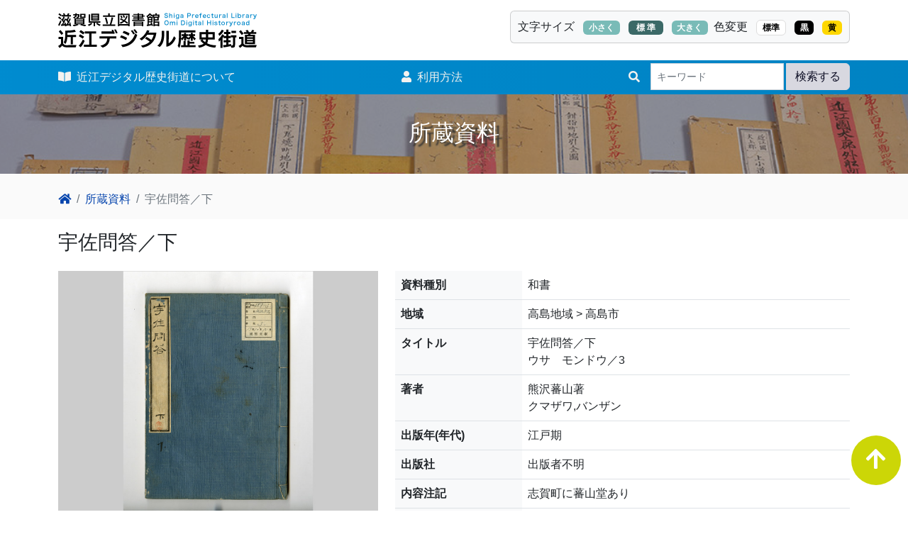

--- FILE ---
content_type: text/html; charset=UTF-8
request_url: https://da.shiga-pref-library.jp/item/detail/?id=1000321
body_size: 17511
content:
<!DOCTYPE html>
<!--[if lt IE 7]>      <html class="no-js lt-ie9 lt-ie8 lt-ie7" lang="ja"> <![endif]-->
<!--[if IE 7]>         <html class="no-js lt-ie9 lt-ie8" lang="ja"> <![endif]-->
<!--[if IE 8]>         <html class="no-js lt-ie9" lang="ja"> <![endif]-->
<!--[if gt IE 8]><!--> <html class="no-js" lang="ja"> <!--<![endif]-->
    <head>
        <meta charset="utf-8">
        <meta http-equiv="X-UA-Compatible" content="IE=edge">
		<meta http-equiv="Content-Style-Type" content="text/javascript;" />
		<meta http-equiv="Content-Style-Type" content="text/css;" />
        <title>滋賀県立図書館 近江デジタル歴史街道- 所蔵資料</title>
        <meta name="description" content="近江デジタル歴史街道では、滋賀県立図書館が所蔵する滋賀県の大切な財産である絵図や古文書、浮世絵などを順次デジタル公開しています。歴史上の滋賀を歩く旅人としてお楽しみください。">
        <meta name="author" content="Shiga Prefectural Library.">
        <meta name="keyword" content="滋賀県,図書館,蔵書,検索,調査,相談,イベント,利用者,資料,コレクション,絵図,古文書,浮世絵">
        <meta name="viewport" content="width=device-width, initial-scale=1.0">
		<meta name="ROBOTS" content="INDEX,FOLLOW">

		<meta property="og:locale" content="ja_JP" />
		<meta property="og:site_name" content="滋賀県立図書館 近江デジタル歴史街道">
		<meta property="og:title"         content="滋賀県立図書館 近江デジタル歴史街道- 所蔵資料｜滋賀県立図書館 近江デジタル歴史街道" />
		<meta property="og:description"   content="近江デジタル歴史街道では、滋賀県立図書館が所蔵する滋賀県の大切な財産である絵図や古文書、浮世絵などを順次デジタル公開しています。歴史上の滋賀を歩く旅人としてお楽しみください。" />
	    <meta property="og:image"         content="https://da.shiga-pref-library.jp/common/img/ogimg.jpg" />
		<meta property="og:type"          content="article" />
		<meta property="og:url"           content="https://da.shiga-pref-library.jp/item/detail/?id=1000321" />
		<meta property="fb:app_id" content="857129792085716">
		<meta name="p:domain_verify" content="" />

        <!-- Place favicon.ico and apple-touch-icon.png in the root directory -->
        <link rel="shortcut icon" href="../../common/images/ico/favicon.ico" type="image/x-icon">
        <link rel="icon" href="../../common/images/ico/favicon.ico" type="image/x-icon">
		<link rel="apple-touch-icon" href="../../common/images/ico/apple-touch-icon.png" />
		<link rel="apple-touch-icon" sizes="57x57" href="../../common/images/ico/apple-touch-icon-57x57.png" />
		<link rel="apple-touch-icon" sizes="72x72" href="../../common/images/ico/apple-touch-icon-72x72.png" />
		<link rel="apple-touch-icon" sizes="76x76" href="../../common/images/ico/apple-touch-icon-76x76.png" />
		<link rel="apple-touch-icon" sizes="114x114" href="../../common/images/ico/apple-touch-icon-114x114.png" />
		<link rel="apple-touch-icon" sizes="120x120" href="../../common/images/ico/apple-touch-icon-120x120.png" />
		<link rel="apple-touch-icon" sizes="144x144" href="../../common/images/ico/apple-touch-icon-144x144.png" />
		<link rel="apple-touch-icon" sizes="152x152" href="../../common/images/ico/apple-touch-icon-152x152.png" />
		<link rel="apple-touch-icon" sizes="180x180" href="../../common/images/ico/apple-touch-icon-180x180.png" />

		<link href="../../common/css/bootstrap/bootstrap.min.css" rel="stylesheet">
		<script src="../../common/js/bootstrap/bootstrap.bundle.min.js"></script>

		<!--<link href="https://cdn.jsdelivr.net/npm/bootstrap@5.2.2/dist/css/bootstrap.min.css" rel="stylesheet" integrity="sha384-Zenh87qX5JnK2Jl0vWa8Ck2rdkQ2Bzep5IDxbcnCeuOxjzrPF/et3URy9Bv1WTRi" crossorigin="anonymous">
		<script src="https://cdn.jsdelivr.net/npm/bootstrap@5.2.2/dist/js/bootstrap.bundle.min.js" integrity="sha384-OERcA2EqjJCMA+/3y+gxIOqMEjwtxJY7qPCqsdltbNJuaOe923+mo//f6V8Qbsw3" crossorigin="anonymous"></script>
        <link rel="stylesheet" href="https://use.fontawesome.com/releases/v5.6.3/css/all.css" integrity="sha384-UHRtZLI+pbxtHCWp1t77Bi1L4ZtiqrqD80Kn4Z8NTSRyMA2Fd33n5dQ8lWUE00s/" crossorigin="anonymous">
		<link rel="stylesheet" href="https://cdnjs.cloudflare.com/ajax/libs/animate.css/3.7.0/animate.min.css">
		<link type="text/css" href="https://ajax.googleapis.com/ajax/libs/jqueryui/1.10.3/themes/start/jquery-ui.css" rel="stylesheet">-->

		<link href="../../common/css/fontawesome/css/all.css" rel="stylesheet">
		<link href="../../common/css/animate.min.css" rel="stylesheet">

        <link rel="stylesheet" href="../../common/css/product.css">
        <link rel="stylesheet" href="../../common/css/normalize.css">
		<link rel="stylesheet" href="../../common/css/standard.css" type="text/css" media="" id="jstyle" />
		<link rel="stylesheet" href="../../common/css/print.css" media="print">

		<link href="../../common/css/jquery-ui.css" rel="stylesheet">

		<!--<script src="https://cdn.jsdelivr.net/npm/@popperjs/core@2.11.6/dist/umd/popper.min.js" integrity="sha384-oBqDVmMz9ATKxIep9tiCxS/Z9fNfEXiDAYTujMAeBAsjFuCZSmKbSSUnQlmh/jp3" crossorigin="anonymous"></script>
		<script src="https://cdn.jsdelivr.net/npm/bootstrap@5.2.2/dist/js/bootstrap.min.js" integrity="sha384-IDwe1+LCz02ROU9k972gdyvl+AESN10+x7tBKgc9I5HFtuNz0wWnPclzo6p9vxnk" crossorigin="anonymous"></script>-->
		<!-- <script src="../../common/js/bootstrap/bootstrap.min.js"></script>
		<script src="../../common/js/popper.min.js"></script> -->

		<!--<script src="https://code.jquery.com/jquery-3.2.1.slim.min.js" integrity="sha384-KJ3o2DKtIkvYIK3UENzmM7KCkRr/rE9/Qpg6aAZGJwFDMVNA/GpGFF93hXpG5KkN" crossorigin="anonymous"></script>
        <script src="https://code.jquery.com/jquery-1.12.4.min.js" integrity="sha256-ZosEbRLbNQzLpnKIkEdrPv7lOy9C27hHQ+Xp8a4MxAQ=" crossorigin="anonymous"></script>
		<script src="https://ajax.googleapis.com/ajax/libs/jqueryui/1.10.3/jquery-ui.min.js" type="text/javascript" ></script>-->

		<script src="../../common/js/jquery-3.2.1.slim.min.js"></script>
		<script src="../../common/js/jquery-1.12.4.min.js"></script>
		<script src="../../common/js/jquery-ui.min.js" type="text/javascript" ></script>
        <script src="../../common/js/bootstrap-paginator.js"></script>      
        <script src="../../common/js/jquery.cookie.js"></script>
        <script src="../../common/js/user.js"></script>
        
					<!-- Google tag (gtag.js) -->
<script async src="https://www.googletagmanager.com/gtag/js?id=G-NEJ87L57DK"></script>
<script>
  window.dataLayer = window.dataLayer || [];
  function gtag(){dataLayer.push(arguments);}
  gtag('js', new Date());

  gtag('config', 'G-NEJ87L57DK');
</script>
		
    </head>
    <body>
	<!-- Load Facebook SDK for JavaScript -->
	<div id="fb-root"></div>
	<script async defer crossorigin="anonymous" src="https://connect.facebook.net/ja_JP/sdk.js#xfbml=1&version=v3.2&appId=693656722122383&autoLogAppEvents=1"></script>  
  
		<!--<div id="preloader">
			<div id="status">&nbsp;</div>
		</div>-->
		<!-- Body content -->

		<div class="menu-top">
			<div class="container-lg">
				<a href="../../" id="tosyologo">
				<img src="../../common/img/logo.png" alt="滋賀県立図書館 近江デジタル歴史街道" title="滋賀県立図書館 近江デジタル歴史街道">
				<!--img src="https://placehold.jp/280x55.png" alt="滋賀県立図書館 近江デジタル歴史街道" title="滋賀県立図書館 近江デジタル歴史街道"-->
				</a>
				<div class="card header_navi d-none d-md-block bg-light d-print-none">
					<ul class="list-inline">
					<li class="list-inline-item">文字サイズ</li>
					<li class="list-inline-item">
						<div class="textsize">
							<ul class="list-inline" style="margin: 0;">
								<li class="list-inline-item"><div class="badge badge-pill badge-info">小さく</div></li>
								<li class="list-inline-item"><div class="badge badge-pill badge-info">&nbsp;標  準&nbsp;</div></li>
								<li class="list-inline-item"><div class="badge badge-pill badge-info">大きく</div></li>
							</ul>
						</div>
					<li class="list-inline-item">色変更</li>
					<li class="list-inline-item" id="sw-standard"><div class="badge badge-pill badge-info" style="cursor: pointer;border:1px solid #ddd;background-color:#FFF;color:#000;">標準</div></li>
					<li class="list-inline-item"><div class="badge badge-pill badge-info" id="sw-black" style="cursor: pointer;background-color:#000;color:#FFF;">黒</div></li>
					<li class="list-inline-item" id="sw-yellow"><div class="badge badge-pill badge-info" style="cursor: pointer;background-color:#fed700;color:#000;">黄</div></li>
					</ul>
				</div>
			</div>
		</div>
		<nav class="site-header sticky-top py-1 d-none d-md-block d-print-none">
			<div class="container-lg d-flex flex-column flex-md-row justify-content-between">
				<a class="py-2 d-none d-md-inline-block" href="../../about/"><i class="fas fa-book-open"></i>&nbsp;&nbsp;近江デジタル歴史街道について</a>
				<a class="py-2 d-none d-md-inline-block" href="https://www.shiga-pref-library.jp/reference/help/da_search/" target="_blank"><i class="fas fa-user"></i>&nbsp;&nbsp;利用方法</a>
		        <form method="get" id="allform" name="allform" action="../../item/">
					<input type="hidden" name="mode" value="search" />
				  <div class="form-group input-group">
				  <label class="control-label" style="margin-top:.5rem;margin-right:.5rem;"><i class="fas fa-search me-2"></i><!--&nbsp;&nbsp;検索--></label>
				  <input type="text" name="key" class="form-control form-control-sm" placeholder="キーワード">
				  &nbsp;<button type="submit" class="btn btn-info">検索する</button>
				  </div>
				</form>
			</div>
		</nav>
        <!-- Brand and toggle get grouped for better mobile display -->
        <nav class="navbar navbar-expand-md site-header d-block d-md-none d-print-none">
			<button type="button" class="navbar-toggler" data-bs-toggle="collapse" data-bs-target="#Navber" aria-controls="Navber" aria-expanded="false" aria-label="レスポンシブ・ナビゲーションバー">
				<span class="navbar-toggler-icon"></span>
			</button>
			<div class="collapse navbar-collapse" id="Navber">
				<ul class="navbar-nav mr-auto mt-2 mt-lg-0">
					<li><a class="py-2" href="../../"><i class="fas fa-home"></i>&nbsp;&nbsp;トップページ</a></li>
					<li><a class="py-2" href="../../about/"><i class="fas fa-book-open"></i>&nbsp;&nbsp;近江デジタル歴史街道について</a></li>
					<li><a class="py-2" href="https://www.shiga-pref-library.jp/reference/help/da_search/" target="_blank"><i class="fas fa-user"></i>&nbsp;&nbsp;利用方法</a></li>
				</ul>
		        <form method="get" id="allform" name="allform" action="../../item/">
				<input type="hidden" name="mode" value="search" />
				  <div class="form-group input-group">
				  <label class="control-label" style="margin-top:.5rem;margin-right:.5rem;"><i class="fas fa-search me-2"></i><!--&nbsp;&nbsp;検索--></label>
				  <input type="text" name="key" class="form-control form-control-sm" placeholder="キーワード">
				  &nbsp;<button type="submit" class="btn btn-info">検索する</button>
				  </div>
				</form>
			</div><!-- /.navbar-collapse -->
        </nav>
        <!-- End of nav bar -->
	<div class="item-header region-header d-print-none">
		<div class="container-lg">
			<div class="region-header__container">
				<h2 class="page-header">所蔵資料</h2>
			</div>
		</div>
	</div>

	<section class="breadcrumb">
		<div class="container-lg">
			<nav aria-label="breadcrumb">
			  <ol class="breadcrumb">
			    <li class="breadcrumb-item"><a href="../../"><i class="fas fa-home"></i></a></li>
				<li class="breadcrumb-item" aria-current="page"><a href="../../item/">所蔵資料</a></li>
			    <li class="breadcrumb-item active" aria-current="page">宇佐問答／下</li>
			  </ol>
			</nav>
		</div>
	</section>
  	
	<div id="komonjo" role="main" class="main-container container-lg js-quickedit-main-content">
		<h3 class="mb-4">宇佐問答／下</h3>
		<div class="row">
						<div class="col-lg-5 col-xl-5 col-md-5 col-sm-12 col-12">
				<p class="text-center">
					<img src="../../thumbnail/thum/1000321-01.jpg" class="img-fluid mx-auto">
				</p>

		        		        <p class="text-center">
		        <a class="btn btn-light mt-3 mb-2" href="../../iiifviewer/?uid=1000321" target="_blank">
		        	<img src="../../common/img/i3f.png" style="height: 22px;margin-top: -5px;">&nbsp;ビューアーで見る&nbsp;<i class="fas fa-external-link-alt"></i>　</a>
				</p>
				
				
				<p class="sub-title">画像の取扱いについて</p>
								<div class="mb-4">
					<!--img src="../../common/img/viewonly.png" style="height:30px;" alt="閲覧のみ" title="閲覧のみ"-->
					<p class="text-danger text-left mt-1"><small>無断での複製、改変、配布、転載を禁止します（詳しくは、<a href="http://www.shiga-pref-library.jp/reference/help/da_search/" target="_blank">利用案内</a>を参照してください。）</small></p>
				</div>
							</div>
      
			<div class="col-lg-7 col-xl-7 col-md-7 col-sm-12 col-12">
						<table id="myTable" class="table mb-5" style="border-bottom: 1px solid #dee2e6;">
				<tbody>
															<tr>
						<th scope="row" class="text-nowrap bg-light">資料種別</th>
						<td class="">和書</td>
					</tr>
					<tr>
						<th scope="row" class="text-nowrap bg-light">地域</th>
						<td class="">高島地域 >  高島市</td>
					</tr>
					<tr>
						<th scope="row" class="text-nowrap bg-light">タイトル</th>
						<td class="">宇佐問答／下<br>ウサ　モンドウ／3</td>
					</tr>
										<tr>
						<th scope="row" class="text-nowrap bg-light">著者</th>
						<td class="">熊沢蕃山著<br>クマザワ,バンザン</td>
					</tr>
																				<tr>
						<th scope="row" class="text-nowrap bg-light">出版年(年代)</th>
						<td class="">江戸期</td>
					</tr>
															<tr>
						<th scope="row" class="text-nowrap bg-light">出版社</th>
						<td class="">出版者不明</td>
					</tr>
																																								<tr>
						<th scope="row" class="text-nowrap bg-light">内容注記</th>
						<td class="">志賀町に蕃山堂あり&nbsp;</td>
					</tr>
															<tr>
						<th scope="row" class="text-nowrap bg-light">その他の注記</th>
						<td class="">帙入り&nbsp;</td>
					</tr>
																				<tr>
						<th scope="row" class="text-nowrap bg-light">ページ数</th>
						<td class="">1冊&nbsp;</td>
					</tr>
															<tr>
						<th scope="row" class="text-nowrap bg-light">大きさ</th>
						<td class="">24ｃｍ&nbsp;</td>
					</tr>
										<tr>
						<th scope="row" class="text-nowrap bg-light">コンテンツID</th>
						<td class="">1000321&nbsp;</td>
					</tr>
										<tr>
						<th scope="row" class="text-nowrap bg-light">書誌番号</th>
						<td class=""><a href="http://www.shiga-pref-library.jp/wo/opc_srh/srh_detail/0282197">0282197</a>&nbsp;</td>
					</tr>
															<tr>
						<th scope="row" class="text-nowrap bg-light">IIIF マニフェスト</th>
						<td class=""><a href="https://da.shiga-pref-library.jp/1000321/manifest">https://da.shiga-pref-library.jp/1000321/manifest</a>&nbsp;</td>
					</tr>
					
				</tbody>
			</table>
			</div>
		</div>
	
    </div><!-- ./ main-container -->

<!-- Footer area-->
<footer class="pt-4 d-print-none">
	<div class="container-lg">
		<div class="row">
  			<div class="col-xl-4 col-lg-4 col-md-4 col-sm-12 col-12 mb-4">
				<a href="../../">
				<img src="../../common/img/footer_logo.png" alt="滋賀県立図書館 近江デジタル歴史街道" title="滋賀県立図書館 近江デジタル歴史街道" class="img-fluid">
				</a>
				<ul class="list-unstyled mt-3">
					<li>〒520-2122<br>大津市瀬田南大萱町1740－1</li>
					<li>TEL / 077-548-9691</li>
					<li>FAX / 077-548-9790</li>
				</ul>
			</div>
  			<div class="col-xl-4 col-lg-4 col-md-4 col-sm-12 col-12 mb-4">
				<ul class="list-unstyled footer-menu">
					<li class="mb-2"><a href="../../about/"><i class="fas fa-chevron-right"></i>&nbsp;&nbsp;近江デジタル歴史街道について</a></li>
					<li class="mb-2"><a href="../../news/"><i class="fas fa-chevron-right"></i>&nbsp;&nbsp;NEWS お知らせ</a></li>
					<li class="mb-2"><a href="https://www.shiga-pref-library.jp/reference/help/da_search/" target="_blank"><i class="fas fa-chevron-right"></i>&nbsp;&nbsp;利用方法</a></li>
				</ul>
			</div>
		</div>
	</div>
	<div id="bnr-space" class="">
		<div class="container-lg">
			<div class="row justify-content-center">
				<div class="col-xl-6 col-lg-6 col-md-6 col-sm-12 col-12 p-3 text-center">
					<a href="https://www.shiga-pref-library.jp" target="_blank" alt="滋賀県立図書館" class="">
						<img src="../../common/img/bnr/bn_tosyokan.png" class="img-fluid border p-3">
					</a>
				</div>
			</div>
		</div>
	</div>

	<div id="copyright" class="">
		<p class="p-2 mb-0">Copyright &copy; 2026  滋賀県立図書館 All rights reserved.</p>
	</div>
</footer>

	<p id="page-top" class="d-print-none"><a href="#top" title="ページトップへ"><i class="fas fa-arrow-up"></i></a></p>

  </body>
</html>


--- FILE ---
content_type: text/css
request_url: https://da.shiga-pref-library.jp/common/css/print.css
body_size: 25
content:
@media print {



}
